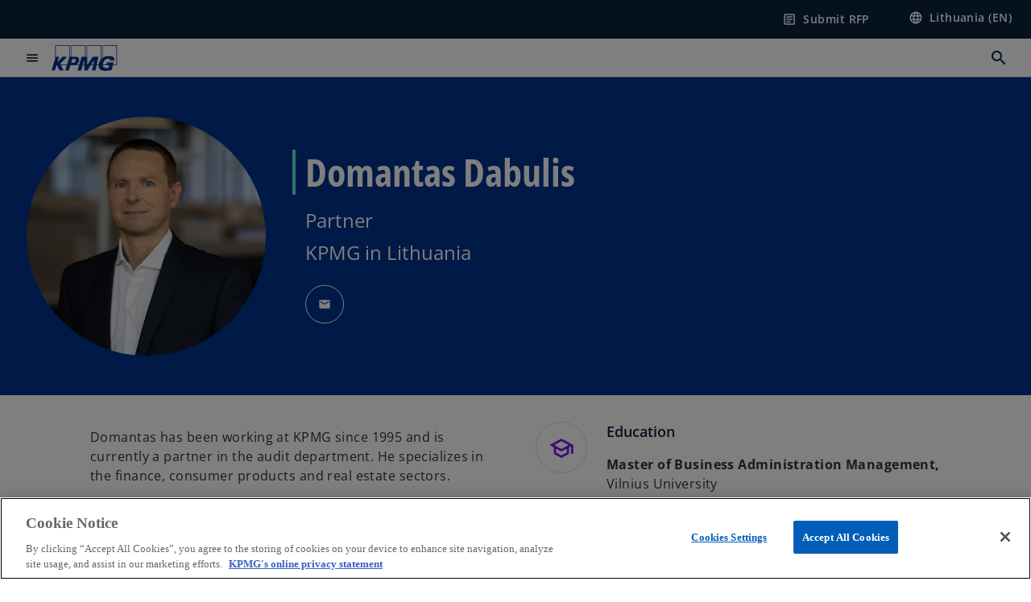

--- FILE ---
content_type: text/html;charset=utf-8
request_url: https://kpmg.com/lt/en/contacts/domantas-dabulis.html
body_size: 12460
content:
<!DOCTYPE HTML>
<html lang="en" dir="ltr">
<head>
	<meta http-equiv="content-type" content="text/html" charset="UTF-8"/>
	<meta http-equiv="content-encoding" content="text/html"/>
	<meta charset="utf-8" class="chrome"/>
	<meta http-equiv="X-UA-Compatible" content="IE=edge,chrome=1"/>
	<meta http-equiv="content-language" content="en"/>

	<meta name="content-page-ref" content="XVlWve4EllTzuPZGxelp-eDD7HZjxzujmni1LGTdsxp4MAfskc8KGtHJsL_61_0mGwWGTJO8XLk4WReotApoeuKE0c9smmp4zd5FJ15EBc8"/>
<script defer="defer" type="text/javascript" src="https://rum.hlx.page/.rum/@adobe/helix-rum-js@%5E2/dist/rum-standalone.js" data-routing="program=92310,environment=1046541,tier=publish"></script>
<link rel="preconnect" href="https://assets.kpmg.com" crossorigin=""/>

	<link rel="preload" as="font" type="font/woff2" href="/etc.clientlibs/kpmg/clientlibs/clientlib-site/resources/fonts/OpenSans/OpenSans-Regular.ttf" crossorigin/>
	<link rel="preload" as="font" type="font/woff2" href="/etc.clientlibs/kpmg/clientlibs/clientlib-site/resources/fonts/OpenSans/OpenSans-Regular.woff2" crossorigin/>
	<link rel="preload" as="font" type="font/woff2" href="/etc.clientlibs/kpmg/clientlibs/clientlib-site/resources/fonts/OpenSans/OpenSans-Medium.ttf" crossorigin/>
	<link rel="preload" as="font" type="font/woff2" href="/etc.clientlibs/kpmg/clientlibs/clientlib-site/resources/fonts/OpenSans/OpenSans-Medium.woff2" crossorigin/>
	<link rel="preload" as="font" type="font/woff2" href="/etc.clientlibs/kpmg/clientlibs/clientlib-site/resources/fonts/OpenSans/OpenSans-Medium.ttf" crossorigin/>
	<link rel="preload" as="font" type="font/woff2" href="/etc.clientlibs/kpmg/clientlibs/clientlib-site/resources/fonts/Material_Icons/MaterialIcons-Regular.woff2" crossorigin/>
	<link rel="preload" as="font" type="font/woff2" href="/etc.clientlibs/kpmg/clientlibs/clientlib-site/resources/fonts/Material_Icons/MaterialIcons-Regular.ttf" crossorigin/>
	<link rel="preload" as="font" type="font/woff2" href="/etc.clientlibs/kpmg/clientlibs/clientlib-site/resources/fonts/OpenSans_Condensed/OpenSans_Condensed-Regular.woff2" crossorigin/>
	<link rel="preload" as="font" type="font/woff2" href="/etc.clientlibs/kpmg/clientlibs/clientlib-site/resources/fonts/OpenSans_Condensed/OpenSans_Condensed-Regular.ttf" crossorigin/>

	<link rel="icon" type="image/png" sizes="32x32" href="/etc.clientlibs/kpmg/clientlibs/clientlib-site/resources/images/favicons/favicon-32x32.png"/>
	<link rel="icon" type="image/png" sizes="16x16" href="/etc.clientlibs/kpmg/clientlibs/clientlib-site/resources/images/favicons/favicon-16x16.png"/>

	<link rel="icon" type="image/x-icon" href="/etc.clientlibs/kpmg/clientlibs/clientlib-site/resources/images/favicons/favicon.ico"/>

	<link rel="icon" type="image/svg+xml" sizes="96x96" href="/etc.clientlibs/kpmg/clientlibs/clientlib-site/resources/images/favicons/favicon-96x96.svg"/>
	<link rel="icon" type="image/svg+xml" sizes="32x32" href="/etc.clientlibs/kpmg/clientlibs/clientlib-site/resources/images/favicons/favicon-32x32.svg"/>
	<link rel="icon" type="image/svg+xml" sizes="16x16" href="/etc.clientlibs/kpmg/clientlibs/clientlib-site/resources/images/favicons/favicon-16x16.svg"/>

     
	<link rel="apple-touch-icon" sizes="180x180" href="/etc.clientlibs/kpmg/clientlibs/clientlib-site/resources/images/favicons/apple-touch-icon-180x180.png"/>
	<link rel="apple-touch-icon" sizes="167x167" href="/etc.clientlibs/kpmg/clientlibs/clientlib-site/resources/images/favicons/apple-touch-icon-167x167.png"/>
	<link rel="apple-touch-icon" sizes="152x152" href="/etc.clientlibs/kpmg/clientlibs/clientlib-site/resources/images/favicons/apple-touch-icon-152x152.png"/>
	<link rel="apple-touch-icon" sizes="120x120" href="/etc.clientlibs/kpmg/clientlibs/clientlib-site/resources/images/favicons/apple-touch-icon-120x120.png"/>
	<link rel="apple-touch-icon" sizes="76x76" href="/etc.clientlibs/kpmg/clientlibs/clientlib-site/resources/images/favicons/apple-touch-icon-76x76.png"/>
	<link rel="apple-touch-icon" sizes="60x60" href="/etc.clientlibs/kpmg/clientlibs/clientlib-site/resources/images/favicons/apple-touch-icon-60x60.png"/>
	<link rel="apple-touch-icon" href="/etc.clientlibs/kpmg/clientlibs/clientlib-site/resources/images/favicons/apple-touch-icon.png"/>


	<link rel="icon" type="image/svg+xml" sizes="512x512" href="/etc.clientlibs/kpmg/clientlibs/clientlib-site/resources/images/favicons/android-chrome-512x512.svg"/>
	<link rel="icon" type="image/svg+xml" sizes="192x192" href="/etc.clientlibs/kpmg/clientlibs/clientlib-site/resources/images/favicons/android-chrome-192x192.svg"/>
	<link rel="icon" type="image/svg+xml" sizes="144x144" href="/etc.clientlibs/kpmg/clientlibs/clientlib-site/resources/images/favicons/android-chrome-144x144.svg"/>
	<link rel="icon" type="image/svg+xml" sizes="96x96" href="/etc.clientlibs/kpmg/clientlibs/clientlib-site/resources/images/favicons/android-chrome-96x96.svg"/>
	<link rel="icon" type="image/svg+xml" sizes="72x72" href="/etc.clientlibs/kpmg/clientlibs/clientlib-site/resources/images/favicons/android-chrome-72x72.svg"/>
	<link rel="icon" type="image/svg+xml" sizes="48x48" href="/etc.clientlibs/kpmg/clientlibs/clientlib-site/resources/images/favicons/android-chrome-48x48.svg"/>
	<link rel="icon" type="image/svg+xml" sizes="36x36" href="/etc.clientlibs/kpmg/clientlibs/clientlib-site/resources/images/favicons/android-chrome-36x36.svg"/>

	<meta property="og:type" content="website"/>
	<meta property="og:url" content="https://kpmg.com/lt/en/contacts/domantas-dabulis.html"/>
	<meta property="og:title" content="Domantas Dabulis"/>
	<meta property="og:description"/>
	<meta property="og:site_name" content="KPMG"/>
	<meta property="og:image" content="/content/dam/kpmgsites/lt/images/contact-images/domantas-dabulis.jpg"/>
	<meta property="og:locale"/>
	
	
	<meta property="twitter:url" content="https://kpmg.com/lt/en/contacts/domantas-dabulis.html"/>
	<meta property="twitter:title" content="Domantas Dabulis"/>
	<meta property="twitter:description"/>
	<meta property="twitter:creator" content="@KPMG"/>
	<meta property="twitter:card" content="summary_large_image"/>
	<meta property="twitter:image" content="/content/dam/kpmgsites/lt/images/contact-images/domantas-dabulis.jpg"/>
		<script type="text/javascript">
			window.kpmgPath = window.location.pathname.toLowerCase();
            var preferredSite = '';
            function getCookie(cname) {
                var name = cname + "=";
                var cArray = document.cookie.split(';');
                for(var i = 0; i < cArray.length; i++) {
                    var c = cArray[i];
                    while (c.charAt(0) == ' ') {
                        c = c.substring(1);
                    }
                    if (c.indexOf(name) == 0) {
                        preferredSite = c.substring(name.length, c.length);
                        preferredSite = preferredSite.indexOf(".html") > -1 ? preferredSite : "";
                        return true;
                    }
                }
            }
            if(window.kpmgPath === "/xx/en.html" && document.referrer === "" ) {
                getCookie("g_redirect");
                if( preferredSite.length > 0 && preferredSite !== "/xx/en.html") {
                    var geoUserSite = encodeURI(preferredSite)
                    console.log("datageo:",geoUserSite);
                    window.location = geoUserSite;
                }
            }</script>
	
    
    <script type="application/ld+json">
		{
  "@context" : "https://schema.org/",
  "@graph" : [ {
    "@type" : "Corporation",
    "@id" : "https://kpmg.com/lt#corporation",
    "url" : "https://kpmg.com/lt/en#home",
    "logo" : {
      "@type" : "ImageObject",
      "url" : "https://assets.kpmg.com/is/image/kpmg/kpmg-logo-1",
      "width" : "77",
      "height" : "30"
    },
    "address" : { }
  }, {
    "@type" : "WebSite",
    "@id" : "https://kpmg.com/lt#website",
    "url" : "https://kpmg.com/lt/en#home"
  }, {
    "@type" : "Corporation",
    "@id" : "https://kpmg.com/lt#organization",
    "logo" : {
      "@type" : "ImageObject",
      "url" : "https://assets.kpmg.com/is/image/kpmg/kpmg-logo-1",
      "width" : "77",
      "height" : "30"
    },
    "parentOrganization" : {
      "@id" : "https://kpmg.com/lt#corporation"
    }
  } ]
}
	</script>
	
	
    <meta charset="UTF-8"/>
    <title>Domantas Dabulis</title>
    
    <meta name="description" content="Domantas Dabulis"/>
    <meta name="template" content="page-contact"/>
    <meta name="viewport" content="width=device-width, initial-scale=1"/>
    

    
    
<link rel="canonical" href="https://kpmg.com/lt/en/contacts/domantas-dabulis.html"/>

    




    
    

    

	
  



		
       <script type="text/plain" class="optanon-category-C0003" src="//assets.adobedtm.com/9ff0694f1438/dd433ce7efb6/launch-5b72ccf8a16a.min.js" async></script>

    
    <script src="/etc.clientlibs/kpmg/clientlibs/clientlib-dependencies.lc-d41d8cd98f00b204e9800998ecf8427e-lc.min.js"></script>


    
        
    <link rel="stylesheet" href="/etc.clientlibs/kpmg/clientlibs/clientlib-base.lc-bee0a8382ad36e345dda31b92379d226-lc.min.css" type="text/css">
<link rel="stylesheet" href="/etc.clientlibs/kpmg/clientlibs/clientlib-dependencies.lc-d41d8cd98f00b204e9800998ecf8427e-lc.min.css" type="text/css">
<link rel="stylesheet" href="/etc.clientlibs/kpmg/clientlibs/clientlib-site.lc-501a1011940465548bfcaf2f17e6ef7e-lc.min.css" type="text/css">


    
    
    
    
    
    
    
    <script async src="/etc.clientlibs/core/wcm/components/commons/datalayer/v1/clientlibs/core.wcm.components.commons.datalayer.v1.lc-70264651675213ed7f7cc5a02a00f621-lc.min.js"></script>



    
    

	
	  		
		<!-- One Trust Enabled Start (One Trust Script)-->
		
			<!-- OneTrust Cookies Consent Notice start for kpmg.com/lt -->

<script src="https://cdn.cookielaw.org/scripttemplates/otSDKStub.js" data-document-language="true" type="text/javascript" charset="UTF-8" data-domain-script="01960167-3c41-7bb9-b9ce-a29d94d6f4b0"></script>
<script type="text/javascript">
function OptanonWrapper() { }
</script>
<!-- OneTrust Cookies Consent Notice end for kpmg.com/lt -->
			<script type="text/javascript">
				var oneTrustEnabled = true;
				/* OneTrust Script - Start  * OptanonWrapper function will be called by OneTrust after the page load
				* This has to be placed after OneTrust script in the order
				*/
				function OptanonWrapper() {
					var evt = document.createEvent("CustomEvent"), cookiesSettingsButton = document.getElementById('ot-sdk-btn');
					evt.initCustomEvent('oneTrustEvent', false, false, {activeGroups: OptanonActiveGroups, groups: Optanon.GetDomainData()});
					document.dispatchEvent(evt);
					window.oneTrustObj = window.oneTrustObj || {};
					window.oneTrustObj.isScriptLoaded = true;
	
					//Show the Cookie-Settings button at the bottom only after User provides the consent
					if(Optanon  && typeof Optanon.IsAlertBoxClosed === 'function'  && Optanon.IsAlertBoxClosed()  && cookiesSettingsButton !== null) {
						cookiesSettingsButton.style.display = "block";
					}
				}
			</script>
		

		<!-- One Trust Enabled End (One Trust Script)-->
		<!-- One Trust Disabled Start (One Trust Script)-->
		
		<!-- One Trust Disabled End (One Trust Script)-->
		
	    <!-- Common Header Scripts -->
		
		<!-- Page Header Scripts -->
		
	
</head>
<body class="page-contact page basicpage" id="page-31b23a5244" data-cmp-link-accessibility-enabled data-cmp-link-accessibility-text="opens in a new tab" data-cmp-data-layer-enabled data-country-name="Lithuania">

	  
    

	  
    


	<script>
		window.adobeDataLayer = window.adobeDataLayer || [];
		const [page,{id:pageId}] = JSON.parse("[{\x22page\u002D31b23a5244\x22:{\x22xdm:language\x22:\x22en\x22,\x22publisher\x22:\x22lt\u002Den\u002Dweb team\x22,\x22country\x22:\x22lt\x22,\x22dc:description\x22:\x22Domantas Dabulis\x22,\x22repo:path\x22:\x22\/content\/kpmgpublic\/lt\/en\/contacts\/domantas\u002Ddabulis.html\x22,\x22dc:title\x22:\x22Domantas Dabulis\x22,\x22xdm:tags\x22:[],\x22expiryDate\x22:\x2212\/30\/2099\x22,\x22repo:modifyDate\x22:\x222025\u002D03\u002D17T13:33:52Z\x22,\x22pageName\x22:\x22lt:en:contacts:domantas\u002Ddabulis\x22,\x22issueDate\x22:\x22\x22,\x22effectiveDate\x22:\x22\x22,\x22primaryCategory\x22:\x22contacts\x22,\x22subCategory1\x22:\x22domantas\u002Ddabulis\x22,\x22subCategory2\x22:\x22\x22,\x22subCategory3\x22:\x22\x22,\x22xdm:template\x22:\x22\/conf\/kpmg\/settings\/wcm\/templates\/page\u002Dcontact\x22,\x22@type\x22:\x22core\/wcm\/components\/page\/v3\/page\x22}},{\"id\":\"page\u002D31b23a5244\"}]");
		if(localStorage.getItem("userlogout")){
			localStorage.removeItem("userlogout");
			page[pageId]["dc:title"] = "logout successful"
		 	page[pageId]["loginStatus"] = "logged-out"
		}
		adobeDataLayer.push({
			page,
			event:'cmp:show',
			eventInfo: {
				path: 'page.page\u002D31b23a5244'
			}
		});
	</script>


	




	
<div class="root container responsivegrid">

    
    
    
    <div id="container-26f265e07c" class="cmp-container">
        
        <header class="experiencefragment">
<div id="experiencefragment-858e17f315" class="cmp-experiencefragment cmp-experiencefragment--header">


    
    
    
    <div id="container-e9efa26ff0" class="cmp-container">
        
        <div class="header">
  <div class="cmp-header" data-cmp-header>
    
    
    
    
    
  
  
  

  <div class="cmp-menu-item-bar" role="header" id="kpmg-accessibility-header" data-cmp-menu-item-bar-mobile="false">
    <div class="cmp-menu-item-bar--container">
      <div class="cmp-menu-item-bar--inner rfp">
        
          
    <div class="cmp-ppc-navigation cmp-menu-item">
        <div class="ppc-loading-spinner-container">
            <div class="loading-spinner">
              <h4></h4>
              <h6></h6>
              <div class="loading-spinner__icon"></div>
              <p></p>
            </div>
        </div>
    
    	
            <a type="button" class="cmp-ppc-navigation__userlogin cmp-menu-item__inner" aria-label="Login" data-cmp-clickable="true" data-cmp-data-layer="{&#34;ppc-navigation-e3b0c44298&#34;:{&#34;parentId&#34;:&#34;ppc-navigation&#34;,&#34;@type&#34;:&#34;kpmg/components/navigation/header/ppc-navigation&#34;,&#34;xdm:linkURL&#34;:&#34;&#34;}}" aria-expanded="false">
                
    

                <div class="cmp-menu-item__label"></div>
            </a>
        
        
        <button type="button" class="cmp-ppc-navigation__loggedin cmp-menu-item__inner" aria-label="My KPMG" data-cmp-clickable="true" data-cmp-data-layer="{&#34;ppc-navigation-334359b90e&#34;:{&#34;parentId&#34;:&#34;ppc-navigation&#34;,&#34;@type&#34;:&#34;kpmg/components/navigation/header/ppc-navigation&#34;,&#34;dc:title&#34;:&#34;My KPMG&#34;,&#34;xdm:linkURL&#34;:&#34;#&#34;}}" aria-expanded="false" aria-haspopup="true">
            
    

            <div class="cmp-menu-item__label"></div>
   		</button>
        <nav class="cmp-ppc-navigation__nav">
            <button class="cmp-ppc-navigation__nav-close">
                <span class="material-icons-outlined">close</span>
            </button>
            
        </nav>
    </div>


        
        
          <div class="cmp-menu-item">
  <a id="menu-item-95844d7e62" class="cmp-menu-item__inner" data-cmp-clickable data-cmp-data-layer="{&#34;menu-item-95844d7e62&#34;:{&#34;@type&#34;:&#34;kpmg/components/navigation/header/menu-item&#34;,&#34;repo:modifyDate&#34;:&#34;2025-03-31T11:48:40Z&#34;,&#34;dc:title&#34;:&#34;Submit RFP&#34;,&#34;xdm:linkURL&#34;:&#34;/lt/en/miscellaneous/rfp.html&#34;}}" href="/lt/en/miscellaneous/rfp.html">
    
    <span class="cmp-menu-item__icon cmp-menu-item__icon--article" aria-hidden="true">article</span>

    <div class="cmp-menu-item__label">
      Submit RFP
    </div>
  </a>
</div>

        
        
          <div class="cmp-lang-selector">
  <button type="button" id="lang-selector-0d58b33396" class="cmp-lang-selector__toggle-btn cmp-menu-item__inner" data-cmp-clickable data-cmp-data-layer="{&#34;lang-selector-334359b90e&#34;:{&#34;parentId&#34;:&#34;lang-selector&#34;,&#34;@type&#34;:&#34;kpmg/components/navigation/header/lang-selector&#34;,&#34;dc:title&#34;:&#34;Lithuania (EN)&#34;,&#34;xdm:linkURL&#34;:&#34;#&#34;}}" aria-haspopup="dialog">
    
    <span class="cmp-lang-selector__icon cmp-lang-selector__icon--language" aria-hidden="true">language</span>

    <div class="cmp-lang-selector__label">
      Lithuania (EN)
    </div>
    <span class="material-icons-outlined cmp-lang-selector__chevron-icon" aria-hidden="true">
      expand_more
    </span>
  </button>
</div>

        
      </div>
    </div>
  </div>

    
  <div data-cmp-langselector="side-navbar" class="language-selector__side-navbar">
    <div class="language-selector__mobile-close">
      <button data-cmp-langselector="close-btn" data-cmp-clickable="true" class="language-selector__mobile-close--btn">
        <span class="material-icons-outlined">close</span>
      </button>
    </div>
    <div class="language-selector__container">
      <ul class="country-list country-list--short" data-cmp-langselector="language-selector"></ul>
      <div class="cmp-form-text">
        <label for="filter-search-input">Search</label>
        <input class="cmp-form-text__text" data-cmp-hook-form-text="input" type="text" id="filter-search-input" placeholder="Enter Keywords ..." name="filter-search-input" aria-describedby="enter keywords" data-cmp-langselector="filter-search-input"/>
        <button class="material-icons-outlined input-cancel" data-cmp-langselector="filter-cancel">
          cancel
        </button>
      </div>
      <div class="filter-message" aria-live="polite" aria-atomic="true" data-cmp-langselector="filter-message" data-message="Data not found"></div>
      <div class="contry-list-container">
        <div class="sr-only country-list--count" aria-live="polite" aria-atomic="true" data-message="Results found"></div>
        <ul class="country-list country-list--all" data-cmp-langselector="list-of-all-countries"></ul>
      </div>
    </div>
  </div>



    
      
      <div id="kpmg-accessibility-nav" role="navigation" class="cmp-header__main-nav-bar" data-cmp-header-main-nav-bar>
        <div class="cmp-header__main-nav-bar--container">
          <div class="cmp-header__main-nav-bar--inner">
            <div class="cmp-header__main-nav-bar--column">
              
              <div class="cmp-mobile-toggle">
  <button data-cmp-mobile-toggle type="button" id="mobile-toggle-f1c853d68f" class="cmp-mobile-toggle__inner" aria-label="main menu" data-cmp-clickable data-cmp-data-layer="{&#34;mobile-toggle-f1c853d68f&#34;:{&#34;@type&#34;:&#34;kpmg/components/navigation/header/mobile-toggle&#34;}}" aria-expanded="false" aria-controls="mobile-menu">
    <span class="cmp-mobile-toggle__icon" aria-hidden="true">menu</span>
  </button>
</div>

              
              
                <div class="cmp-logo" id="logo-0acbe386cb" data-cmp-is="image" data-cmp-src="/content/experience-fragments/kpmgpublic/lt/en/site/header/master/_jcr_content/root/header/logo.coreimg{.width}.svg/1743678870924/logo1.svg" data-asset-id="e4a8ecfc-d257-41a2-9413-af237f14bbe2" data-cmp-filereference="/content/dam/kpmgsites/logo1.svg" data-cmp-data-layer="{&#34;logo-0acbe386cb&#34;:{&#34;@type&#34;:&#34;kpmg/components/navigation/header/logo&#34;,&#34;repo:modifyDate&#34;:&#34;2025-04-03T11:14:30Z&#34;,&#34;xdm:linkURL&#34;:&#34;/lt/en.html&#34;,&#34;image&#34;:{&#34;repo:id&#34;:&#34;e4a8ecfc-d257-41a2-9413-af237f14bbe2&#34;,&#34;repo:modifyDate&#34;:&#34;2023-11-07T15:56:47Z&#34;,&#34;@type&#34;:&#34;image/svg+xml&#34;,&#34;repo:path&#34;:&#34;/content/dam/kpmgsites/logo1.svg&#34;}}}" data-cmp-hook-image="imageV3" itemscope itemtype="http://schema.org/ImageObject">
     <div class="cmp-logo__inner">
          <a class="cmp-logo__link" data-cmp-clickable href="/lt/en.html">
               <img src="/content/experience-fragments/kpmgpublic/lt/en/site/header/master/_jcr_content/root/header/logo.coreimg.svg/1743678870924/logo1.svg" loading="lazy" class="cmp-logo__image" itemprop="contentUrl" width="100" height="100" alt="KPMG Logo"/>
          </a>
     </div>
    
    
    <script type="application/ld+json">
          {
  "@context" : "https://schema.org",
  "@type" : "ImageObject",
  "url" : "https://kpmg.com/content/experience-fragments/kpmgpublic/lt/en/site/header/master/_jcr_content/root/header/logo.coreimg.svg/1743678870924/logo1.svg.html",
  "creator" : {
    "@type" : "Corporation",
    "name" : "KPMG International Limited"
  },
  "contentUrl" : "https://kpmg.com/content/experience-fragments/kpmgpublic/lt/en/site/header/master/_jcr_content/root/header/logo.coreimg.svg/1743678870924/logo1.svg.html",
  "copyrightNotice" : "KPMG International Limited",
  "potentialAction" : {
    "@type" : "ViewAction",
    "url" : "https://kpmg.com/content/experience-fragments/kpmgpublic/lt/en/site/header/master/_jcr_content/root/header/logo.coreimg.svg/1743678870924/logo1.svg.html",
    "target" : {
      "@type" : "EntryPoint",
      "urlTemplate" : "https://kpmg.com/content/experience-fragments/kpmgpublic/lt/en/site/header/master/_jcr_content/root/header/logo.coreimg.svg/1743678870924/logo1.svg.html"
    }
  }
}
     </script>
</div>

    

              
            </div>

            <div class="cmp-header__main-nav-bar--column" data-cmp-header-main-nav>
              
                
  
  <nav class="cmp-main-nav" data-cmp-main-nav>
    
    <div class="cmp-main-nav__mobile-header" data-cmp-main-nav-mobile-header>
      <div class="cmp-main-nav__mobile-header-container">
        <button class="cmp-main-nav__mobile-header-close" data-cmp-main-nav-mobile-header-close aria-label="Close">
          <span class="material-icons-outlined">close</span>
        </button>
      </div>
    </div>

    
    <ul class="cmp-main-nav__main-menu" data-cmp-main-nav-main-menu>
      
        <li class="cmp-main-nav__main-menu--list-item" data-cmp-main-nav-list-item>
          
          
  
  

  
  
    
    
  <div class="cmp-menu-link cmp-menu-link--level-one ">
    
    

    
    
    
    <button class="cmp-menu-link__inner" data-cmp-data-layer="{&#34;main-nav-link-cc43c1cfdc&#34;:{&#34;parentId&#34;:&#34;main-nav-858b753981&#34;,&#34;dc:title&#34;:&#34;Insights&#34;,&#34;xdm:linkURL&#34;:&#34;#&#34;,&#34;@type&#34;:&#34;kpmg/components/navigation/header/main-nav&#34;}}" data-cmp-clickable data-cmp-menu-link="levelOne" aria-expanded="false" aria-haspopup="true">
      
        
          <div class="cmp-menu-link__inner--label">
            Insights
          </div>
        
        
        
        
      
      
      <span aria-hidden="true" class="cmp-menu-link__inner--icon"></span>
    </button>
  </div>


    
    <nav class="cmp-sub-menu" data-cmp-sub-menu>
      <div class="cmp-sub-menu__container">
        
        <button class="cmp-sub-menu__back-button" data-cmp-sub-menu-back>
          <span aria-hidden="true" class="cmp-sub-menu__back-button-icon"></span>
          <div class="cmp-sub-menu__back-button-label">Back</div>
        </button>

        
        
          
          
  
  
  
  

  <section class="cmp-sub-menu__section  cmp-sub-menu__section--level-two">
    

    

    <nav class="cmp-sub-menu__section-nav">
      
      
      
      

      <ul>
        <li>
          
  <div class="cmp-menu-link cmp-menu-link--section-nav cmp-menu-link--level-two">
    
    

    
    
    
    <a class="cmp-menu-link__inner" data-cmp-data-layer="{&#34;main-nav-link-378060736e&#34;:{&#34;parentId&#34;:&#34;main-nav-858b753981&#34;,&#34;dc:title&#34;:&#34;All Insights&#34;,&#34;xdm:linkURL&#34;:&#34;/lt/en/insights.html&#34;,&#34;@type&#34;:&#34;kpmg/components/navigation/header/main-nav&#34;}}" data-cmp-clickable data-cmp-menu-link="sectionNav" href="/lt/en/insights.html">
      
        
        
        
        
          <div class="cmp-menu-link__inner--label">
            All Insights
          </div>
        
      
      
      
    </a>
  </div>

        </li>
      
        <li>
          
  <div class="cmp-menu-link cmp-menu-link--section-nav cmp-menu-link--level-two">
    
    

    
    
    
    <a class="cmp-menu-link__inner" data-cmp-data-layer="{&#34;main-nav-link-fbfc0fc144&#34;:{&#34;parentId&#34;:&#34;main-nav-858b753981&#34;,&#34;dc:title&#34;:&#34;Tax Card&#34;,&#34;xdm:linkURL&#34;:&#34;/lt/en/insights/tax-card.html&#34;,&#34;@type&#34;:&#34;kpmg/components/navigation/header/main-nav&#34;}}" data-cmp-clickable data-cmp-menu-link="sectionNav" href="/lt/en/insights/tax-card.html">
      
        
        
        
        
          <div class="cmp-menu-link__inner--label">
            Tax Card
          </div>
        
      
      
      
    </a>
  </div>

        </li>
      
        <li>
          
  <div class="cmp-menu-link cmp-menu-link--section-nav cmp-menu-link--level-two">
    
    

    
    
    
    <a class="cmp-menu-link__inner" data-cmp-data-layer="{&#34;main-nav-link-d744940e3c&#34;:{&#34;parentId&#34;:&#34;main-nav-858b753981&#34;,&#34;dc:title&#34;:&#34;Tax and Legal Newsletters&#34;,&#34;xdm:linkURL&#34;:&#34;/lt/en/insights/tax-and-legal-newsletters.html&#34;,&#34;@type&#34;:&#34;kpmg/components/navigation/header/main-nav&#34;}}" data-cmp-clickable data-cmp-menu-link="sectionNav" href="/lt/en/insights/tax-and-legal-newsletters.html">
      
        
        
        
        
          <div class="cmp-menu-link__inner--label">
            Tax and Legal Newsletters
          </div>
        
      
      
      
    </a>
  </div>

        </li>
      
        <li>
          
  <div class="cmp-menu-link cmp-menu-link--section-nav cmp-menu-link--level-two">
    
    

    
    
    
    <a class="cmp-menu-link__inner" data-cmp-data-layer="{&#34;main-nav-link-55fc75f602&#34;:{&#34;parentId&#34;:&#34;main-nav-858b753981&#34;,&#34;dc:title&#34;:&#34;Transparency Report&#34;,&#34;xdm:linkURL&#34;:&#34;/lt/en/about-us/transparency-report.html&#34;,&#34;@type&#34;:&#34;kpmg/components/navigation/header/main-nav&#34;}}" data-cmp-clickable data-cmp-menu-link="sectionNav" href="/lt/en/about-us/transparency-report.html">
      
        
        
        
        
          <div class="cmp-menu-link__inner--label">
            Transparency Report
          </div>
        
      
      
      
    </a>
  </div>

        </li>
      </ul>
    </nav>
  </section>

        

        
        
      </div>
    </nav>
  

        </li>
      
        <li class="cmp-main-nav__main-menu--list-item" data-cmp-main-nav-list-item>
          
          
  
  

  
  
    
    
  <div class="cmp-menu-link cmp-menu-link--level-one ">
    
    

    
    
    
    <button class="cmp-menu-link__inner" data-cmp-data-layer="{&#34;main-nav-link-bc01d657c0&#34;:{&#34;parentId&#34;:&#34;main-nav-858b753981&#34;,&#34;dc:title&#34;:&#34;Services&#34;,&#34;xdm:linkURL&#34;:&#34;#&#34;,&#34;@type&#34;:&#34;kpmg/components/navigation/header/main-nav&#34;}}" data-cmp-clickable data-cmp-menu-link="levelOne" aria-expanded="false" aria-haspopup="true">
      
        
        
        
          <div class="cmp-menu-link__inner--label">
            Services
          </div>
        
        
      
      
      <span aria-hidden="true" class="cmp-menu-link__inner--icon"></span>
    </button>
  </div>


    
    <nav class="cmp-sub-menu" data-cmp-sub-menu>
      <div class="cmp-sub-menu__container">
        
        <button class="cmp-sub-menu__back-button" data-cmp-sub-menu-back>
          <span aria-hidden="true" class="cmp-sub-menu__back-button-icon"></span>
          <div class="cmp-sub-menu__back-button-label">Back</div>
        </button>

        
        
          
          
  
  
  
  

  <section class="cmp-sub-menu__section  cmp-sub-menu__section--level-two">
    

    

    <nav class="cmp-sub-menu__section-nav">
      
      
      
      

      <ul>
        <li>
          
  <div class="cmp-menu-link cmp-menu-link--section-nav cmp-menu-link--level-two">
    
    

    
    
    
    <a class="cmp-menu-link__inner" data-cmp-data-layer="{&#34;main-nav-link-068565a34b&#34;:{&#34;parentId&#34;:&#34;main-nav-858b753981&#34;,&#34;dc:title&#34;:&#34;All Services&#34;,&#34;xdm:linkURL&#34;:&#34;/lt/en/services.html&#34;,&#34;@type&#34;:&#34;kpmg/components/navigation/header/main-nav&#34;}}" data-cmp-clickable data-cmp-menu-link="sectionNav" href="/lt/en/services.html">
      
        
        
        
        
          <div class="cmp-menu-link__inner--label">
            All Services
          </div>
        
      
      
      
    </a>
  </div>

        </li>
      
        <li>
          
  <div class="cmp-menu-link cmp-menu-link--section-nav cmp-menu-link--level-two">
    
    

    
    
    
    <a class="cmp-menu-link__inner" data-cmp-data-layer="{&#34;main-nav-link-63d3c50eb6&#34;:{&#34;parentId&#34;:&#34;main-nav-858b753981&#34;,&#34;dc:title&#34;:&#34;Audit&#34;,&#34;xdm:linkURL&#34;:&#34;/lt/en/services/audit.html&#34;,&#34;@type&#34;:&#34;kpmg/components/navigation/header/main-nav&#34;}}" data-cmp-clickable data-cmp-menu-link="sectionNav" href="/lt/en/services/audit.html">
      
        
        
        
        
          <div class="cmp-menu-link__inner--label">
            Audit
          </div>
        
      
      
      
    </a>
  </div>

        </li>
      
        <li>
          
  <div class="cmp-menu-link cmp-menu-link--section-nav cmp-menu-link--level-two">
    
    

    
    
    
    <a class="cmp-menu-link__inner" data-cmp-data-layer="{&#34;main-nav-link-4d8c317adc&#34;:{&#34;parentId&#34;:&#34;main-nav-858b753981&#34;,&#34;dc:title&#34;:&#34;Deal Advisory&#34;,&#34;xdm:linkURL&#34;:&#34;/lt/en/services/deal-advisory.html&#34;,&#34;@type&#34;:&#34;kpmg/components/navigation/header/main-nav&#34;}}" data-cmp-clickable data-cmp-menu-link="sectionNav" href="/lt/en/services/deal-advisory.html">
      
        
        
        
        
          <div class="cmp-menu-link__inner--label">
            Deal Advisory
          </div>
        
      
      
      
    </a>
  </div>

        </li>
      
        <li>
          
  <div class="cmp-menu-link cmp-menu-link--section-nav cmp-menu-link--level-two">
    
    

    
    
    
    <a class="cmp-menu-link__inner" data-cmp-data-layer="{&#34;main-nav-link-e986fc1da5&#34;:{&#34;parentId&#34;:&#34;main-nav-858b753981&#34;,&#34;dc:title&#34;:&#34;Management Consulting&#34;,&#34;xdm:linkURL&#34;:&#34;/lt/en/services/management-consulting.html&#34;,&#34;@type&#34;:&#34;kpmg/components/navigation/header/main-nav&#34;}}" data-cmp-clickable data-cmp-menu-link="sectionNav" href="/lt/en/services/management-consulting.html">
      
        
        
        
        
          <div class="cmp-menu-link__inner--label">
            Management Consulting
          </div>
        
      
      
      
    </a>
  </div>

        </li>
      
        <li>
          
  <div class="cmp-menu-link cmp-menu-link--section-nav cmp-menu-link--level-two">
    
    

    
    
    
    <a class="cmp-menu-link__inner" data-cmp-data-layer="{&#34;main-nav-link-a21d4c7b1a&#34;:{&#34;parentId&#34;:&#34;main-nav-858b753981&#34;,&#34;dc:title&#34;:&#34;Tax&#34;,&#34;xdm:linkURL&#34;:&#34;/lt/en/services/tax.html&#34;,&#34;@type&#34;:&#34;kpmg/components/navigation/header/main-nav&#34;}}" data-cmp-clickable data-cmp-menu-link="sectionNav" href="/lt/en/services/tax.html">
      
        
        
        
        
          <div class="cmp-menu-link__inner--label">
            Tax
          </div>
        
      
      
      
    </a>
  </div>

        </li>
      
        <li>
          
  <div class="cmp-menu-link cmp-menu-link--section-nav cmp-menu-link--level-two">
    
    

    
    
    
    <a class="cmp-menu-link__inner" data-cmp-data-layer="{&#34;main-nav-link-7198cec923&#34;:{&#34;parentId&#34;:&#34;main-nav-858b753981&#34;,&#34;dc:title&#34;:&#34;IT Advisory&#34;,&#34;xdm:linkURL&#34;:&#34;/lt/en/services/it-advisory.html&#34;,&#34;@type&#34;:&#34;kpmg/components/navigation/header/main-nav&#34;}}" data-cmp-clickable data-cmp-menu-link="sectionNav" href="/lt/en/services/it-advisory.html">
      
        
        
        
        
          <div class="cmp-menu-link__inner--label">
            IT Advisory
          </div>
        
      
      
      
    </a>
  </div>

        </li>
      
        <li>
          
  <div class="cmp-menu-link cmp-menu-link--section-nav cmp-menu-link--level-two">
    
    

    
    
    
    <a class="cmp-menu-link__inner" data-cmp-data-layer="{&#34;main-nav-link-0ca380dfea&#34;:{&#34;parentId&#34;:&#34;main-nav-858b753981&#34;,&#34;dc:title&#34;:&#34;Accounting&#34;,&#34;xdm:linkURL&#34;:&#34;/lt/en/services/accounting.html&#34;,&#34;@type&#34;:&#34;kpmg/components/navigation/header/main-nav&#34;}}" data-cmp-clickable data-cmp-menu-link="sectionNav" href="/lt/en/services/accounting.html">
      
        
        
        
        
          <div class="cmp-menu-link__inner--label">
            Accounting
          </div>
        
      
      
      
    </a>
  </div>

        </li>
      
        <li>
          
  <div class="cmp-menu-link cmp-menu-link--section-nav cmp-menu-link--level-two">
    
    

    
    
    
    <a class="cmp-menu-link__inner" data-cmp-data-layer="{&#34;main-nav-link-d83f99211a&#34;:{&#34;parentId&#34;:&#34;main-nav-858b753981&#34;,&#34;dc:title&#34;:&#34;Legal services&#34;,&#34;xdm:linkURL&#34;:&#34;/lt/en/services/legal-services.html&#34;,&#34;@type&#34;:&#34;kpmg/components/navigation/header/main-nav&#34;}}" data-cmp-clickable data-cmp-menu-link="sectionNav" href="/lt/en/services/legal-services.html">
      
        
        
        
        
          <div class="cmp-menu-link__inner--label">
            Legal services
          </div>
        
      
      
      
    </a>
  </div>

        </li>
      </ul>
    </nav>
  </section>

        

        
        
      </div>
    </nav>
  

        </li>
      
        <li class="cmp-main-nav__main-menu--list-item" data-cmp-main-nav-list-item>
          
          
  
  

  
  
    
    
  <div class="cmp-menu-link cmp-menu-link--level-one ">
    
    

    
    
    
    <button class="cmp-menu-link__inner" data-cmp-data-layer="{&#34;main-nav-link-112d8da856&#34;:{&#34;parentId&#34;:&#34;main-nav-858b753981&#34;,&#34;dc:title&#34;:&#34;Industries&#34;,&#34;xdm:linkURL&#34;:&#34;#&#34;,&#34;@type&#34;:&#34;kpmg/components/navigation/header/main-nav&#34;}}" data-cmp-clickable data-cmp-menu-link="levelOne" aria-expanded="false" aria-haspopup="true">
      
        
        
          <div class="cmp-menu-link__inner--label">
            About us
          </div>
        
        
        
      
      
      <span aria-hidden="true" class="cmp-menu-link__inner--icon"></span>
    </button>
  </div>


    
    <nav class="cmp-sub-menu" data-cmp-sub-menu>
      <div class="cmp-sub-menu__container">
        
        <button class="cmp-sub-menu__back-button" data-cmp-sub-menu-back>
          <span aria-hidden="true" class="cmp-sub-menu__back-button-icon"></span>
          <div class="cmp-sub-menu__back-button-label">Back</div>
        </button>

        
        
          
          
  
  
  
  

  <section class="cmp-sub-menu__section  cmp-sub-menu__section--level-two">
    

    

    <nav class="cmp-sub-menu__section-nav">
      
      
      
      

      <ul>
        <li>
          
  <div class="cmp-menu-link cmp-menu-link--section-nav cmp-menu-link--level-two">
    
    

    
    
    
    <a class="cmp-menu-link__inner" data-cmp-data-layer="{&#34;main-nav-link-1a97574157&#34;:{&#34;parentId&#34;:&#34;main-nav-858b753981&#34;,&#34;dc:title&#34;:&#34;All About Us&#34;,&#34;xdm:linkURL&#34;:&#34;/lt/en/about-us.html&#34;,&#34;@type&#34;:&#34;kpmg/components/navigation/header/main-nav&#34;}}" data-cmp-clickable data-cmp-menu-link="sectionNav" href="/lt/en/about-us.html">
      
        
        
        
        
          <div class="cmp-menu-link__inner--label">
            All About Us
          </div>
        
      
      
      
    </a>
  </div>

        </li>
      
        <li>
          
  <div class="cmp-menu-link cmp-menu-link--section-nav cmp-menu-link--level-two">
    
    

    
    
    
    <a class="cmp-menu-link__inner" data-cmp-data-layer="{&#34;main-nav-link-ae9ca7f2ab&#34;:{&#34;parentId&#34;:&#34;main-nav-858b753981&#34;,&#34;dc:title&#34;:&#34;Our Values&#34;,&#34;xdm:linkURL&#34;:&#34;/lt/en/about-us/our-values.html&#34;,&#34;@type&#34;:&#34;kpmg/components/navigation/header/main-nav&#34;}}" data-cmp-clickable data-cmp-menu-link="sectionNav" href="/lt/en/about-us/our-values.html">
      
        
        
        
        
          <div class="cmp-menu-link__inner--label">
            Our Values
          </div>
        
      
      
      
    </a>
  </div>

        </li>
      
        <li>
          
  <div class="cmp-menu-link cmp-menu-link--section-nav cmp-menu-link--level-two">
    
    

    
    
    
    <a class="cmp-menu-link__inner" data-cmp-data-layer="{&#34;main-nav-link-6eec39f6e2&#34;:{&#34;parentId&#34;:&#34;main-nav-858b753981&#34;,&#34;dc:title&#34;:&#34;Leadership&#34;,&#34;xdm:linkURL&#34;:&#34;/lt/en/about-us/leadership.html&#34;,&#34;@type&#34;:&#34;kpmg/components/navigation/header/main-nav&#34;}}" data-cmp-clickable data-cmp-menu-link="sectionNav" href="/lt/en/about-us/leadership.html">
      
        
        
        
        
          <div class="cmp-menu-link__inner--label">
            Leadership
          </div>
        
      
      
      
    </a>
  </div>

        </li>
      
        <li>
          
  <div class="cmp-menu-link cmp-menu-link--section-nav cmp-menu-link--level-two">
    
    

    
    
    
    <a class="cmp-menu-link__inner" data-cmp-data-layer="{&#34;main-nav-link-818a7dc269&#34;:{&#34;parentId&#34;:&#34;main-nav-858b753981&#34;,&#34;dc:title&#34;:&#34;Corporate Citizenship&#34;,&#34;xdm:linkURL&#34;:&#34;/lt/en/about-us/corporate-citizenship.html&#34;,&#34;@type&#34;:&#34;kpmg/components/navigation/header/main-nav&#34;}}" data-cmp-clickable data-cmp-menu-link="sectionNav" href="/lt/en/about-us/corporate-citizenship.html">
      
        
        
        
        
          <div class="cmp-menu-link__inner--label">
            Corporate Citizenship
          </div>
        
      
      
      
    </a>
  </div>

        </li>
      
        <li>
          
  <div class="cmp-menu-link cmp-menu-link--section-nav cmp-menu-link--level-two">
    
    

    
    
    
    <a class="cmp-menu-link__inner" data-cmp-data-layer="{&#34;main-nav-link-a3f1f1a769&#34;:{&#34;parentId&#34;:&#34;main-nav-858b753981&#34;,&#34;dc:title&#34;:&#34;Alumni Community&#34;,&#34;xdm:linkURL&#34;:&#34;/lt/en/about-us/alumni.html&#34;,&#34;@type&#34;:&#34;kpmg/components/navigation/header/main-nav&#34;}}" data-cmp-clickable data-cmp-menu-link="sectionNav" href="/lt/en/about-us/alumni.html">
      
        
        
        
        
          <div class="cmp-menu-link__inner--label">
            Alumni Community
          </div>
        
      
      
      
    </a>
  </div>

        </li>
      
        <li>
          
  <div class="cmp-menu-link cmp-menu-link--section-nav cmp-menu-link--level-two">
    
    

    
    
    
    <a class="cmp-menu-link__inner" data-cmp-data-layer="{&#34;main-nav-link-fcd1eb6766&#34;:{&#34;parentId&#34;:&#34;main-nav-858b753981&#34;,&#34;dc:title&#34;:&#34;Contacts&#34;,&#34;xdm:linkURL&#34;:&#34;/lt/en/about-us/contacts.html&#34;,&#34;@type&#34;:&#34;kpmg/components/navigation/header/main-nav&#34;}}" data-cmp-clickable data-cmp-menu-link="sectionNav" href="/lt/en/about-us/contacts.html">
      
        
        
        
        
          <div class="cmp-menu-link__inner--label">
            Contacts
          </div>
        
      
      
      
    </a>
  </div>

        </li>
      
        <li>
          
  <div class="cmp-menu-link cmp-menu-link--section-nav cmp-menu-link--level-two">
    
    

    
    
    
    <a class="cmp-menu-link__inner" data-cmp-data-layer="{&#34;main-nav-link-277bf7864f&#34;:{&#34;parentId&#34;:&#34;main-nav-858b753981&#34;,&#34;dc:title&#34;:&#34;Media&#34;,&#34;xdm:linkURL&#34;:&#34;/lt/en/about-us/media.html&#34;,&#34;@type&#34;:&#34;kpmg/components/navigation/header/main-nav&#34;}}" data-cmp-clickable data-cmp-menu-link="sectionNav" href="/lt/en/about-us/media.html">
      
        
        
        
        
          <div class="cmp-menu-link__inner--label">
            Media
          </div>
        
      
      
      
    </a>
  </div>

        </li>
      </ul>
    </nav>
  </section>

        

        
        
      </div>
    </nav>
  

        </li>
      
        <li class="cmp-main-nav__main-menu--list-item" data-cmp-main-nav-list-item>
          
          
  
  

  
  
    
    
  <div class="cmp-menu-link cmp-menu-link--level-one ">
    
    

    
    
    
    <button class="cmp-menu-link__inner" data-cmp-data-layer="{&#34;main-nav-link-dcca94fdce&#34;:{&#34;parentId&#34;:&#34;main-nav-858b753981&#34;,&#34;dc:title&#34;:&#34;Careers&#34;,&#34;xdm:linkURL&#34;:&#34;/lt/en/old/careers&#34;,&#34;@type&#34;:&#34;kpmg/components/navigation/header/main-nav&#34;}}" data-cmp-clickable data-cmp-menu-link="levelOne" aria-expanded="false" aria-haspopup="true">
      
        
        
        
        
          <div class="cmp-menu-link__inner--label">
            Careers
          </div>
        
      
      
      <span aria-hidden="true" class="cmp-menu-link__inner--icon"></span>
    </button>
  </div>


    
    <nav class="cmp-sub-menu" data-cmp-sub-menu>
      <div class="cmp-sub-menu__container">
        
        <button class="cmp-sub-menu__back-button" data-cmp-sub-menu-back>
          <span aria-hidden="true" class="cmp-sub-menu__back-button-icon"></span>
          <div class="cmp-sub-menu__back-button-label">Back</div>
        </button>

        
        
          
          
  
  
  
  

  <section class="cmp-sub-menu__section  cmp-sub-menu__section--level-two">
    

    

    <nav class="cmp-sub-menu__section-nav">
      
      
      
      

      <ul>
        <li>
          
  <div class="cmp-menu-link cmp-menu-link--section-nav cmp-menu-link--level-two">
    
    

    
    
    
    <a class="cmp-menu-link__inner" data-cmp-data-layer="{&#34;main-nav-link-8838c070a7&#34;:{&#34;parentId&#34;:&#34;main-nav-858b753981&#34;,&#34;dc:title&#34;:&#34;Career at KPMG&#34;,&#34;xdm:linkURL&#34;:&#34;/lt/en/careers.html&#34;,&#34;@type&#34;:&#34;kpmg/components/navigation/header/main-nav&#34;}}" data-cmp-clickable data-cmp-menu-link="sectionNav" href="/lt/en/careers.html">
      
        
        
        
        
          <div class="cmp-menu-link__inner--label">
            Career at KPMG
          </div>
        
      
      
      
    </a>
  </div>

        </li>
      
        <li>
          
  <div class="cmp-menu-link cmp-menu-link--section-nav cmp-menu-link--level-two">
    
    

    
    
    
    <a class="cmp-menu-link__inner" data-cmp-data-layer="{&#34;main-nav-link-f2e1e0bdb2&#34;:{&#34;parentId&#34;:&#34;main-nav-858b753981&#34;,&#34;dc:title&#34;:&#34;Job offers&#34;,&#34;xdm:linkURL&#34;:&#34;/lt/en/careers/job-offers.html&#34;,&#34;@type&#34;:&#34;kpmg/components/navigation/header/main-nav&#34;}}" data-cmp-clickable data-cmp-menu-link="sectionNav" href="/lt/en/careers/job-offers.html">
      
        
        
        
        
          <div class="cmp-menu-link__inner--label">
            Job offers
          </div>
        
      
      
      
    </a>
  </div>

        </li>
      </ul>
    </nav>
  </section>

        

        
        
      </div>
    </nav>
  

        </li>
      
        <li class="cmp-main-nav__main-menu--list-item" data-cmp-main-nav-list-item>
          
          
  
  
  <div class="cmp-menu-link cmp-menu-link--level-one ">
    
    

    
    
    
    <a class="cmp-menu-link__inner" type="button" data-cmp-data-layer="{&#34;main-nav-link-37ac7e42cb&#34;:{&#34;parentId&#34;:&#34;main-nav-858b753981&#34;,&#34;@type&#34;:&#34;kpmg/components/navigation/header/main-nav&#34;}}" data-cmp-clickable data-cmp-menu-link="levelOne">
      
      
        <div class="cmp-menu-link__inner--label"></div>
      
      
    </a>
  </div>


  
  

        </li>
      
        <li class="cmp-main-nav__main-menu--list-item" data-cmp-main-nav-list-item>
          
          
  
  
  <div class="cmp-menu-link cmp-menu-link--level-one ">
    
    

    
    
    
    <a class="cmp-menu-link__inner" type="button" data-cmp-data-layer="{&#34;main-nav-link-c02f571b3e&#34;:{&#34;parentId&#34;:&#34;main-nav-858b753981&#34;,&#34;@type&#34;:&#34;kpmg/components/navigation/header/main-nav&#34;}}" data-cmp-clickable data-cmp-menu-link="levelOne">
      
      
        <div class="cmp-menu-link__inner--label"></div>
      
      
    </a>
  </div>


  
  

        </li>
      
    </ul>
  </nav>
  <script type="application/ld+json">
      {
  "@context" : "https://schema.org",
  "@type" : "SiteNavigationElement",
  "name" : "KPMG",
  "url" : "https://kpmg.com/lt/en#home",
  "mainEntity" : {
    "@type" : "ItemList",
    "itemListElement" : [ {
      "@type" : "ListItem",
      "name" : "All Insights",
      "url" : "https://kpmg.com/lt/en/insights.html"
    }, {
      "@type" : "ListItem",
      "name" : "Tax Card",
      "url" : "https://kpmg.com/lt/en/insights/tax-card.html"
    }, {
      "@type" : "ListItem",
      "name" : "Tax and Legal Newsletters",
      "url" : "https://kpmg.com/lt/en/insights/tax-and-legal-newsletters.html"
    }, {
      "@type" : "ListItem",
      "name" : "Transparency Report",
      "url" : "https://kpmg.com/lt/en/about-us/transparency-report.html"
    }, {
      "@type" : "ListItem",
      "name" : "All Services",
      "url" : "https://kpmg.com/lt/en/services.html"
    }, {
      "@type" : "ListItem",
      "name" : "Audit",
      "url" : "https://kpmg.com/lt/en/services/audit.html"
    }, {
      "@type" : "ListItem",
      "name" : "Deal Advisory",
      "url" : "https://kpmg.com/lt/en/services/deal-advisory.html"
    }, {
      "@type" : "ListItem",
      "name" : "Management Consulting",
      "url" : "https://kpmg.com/lt/en/services/management-consulting.html"
    }, {
      "@type" : "ListItem",
      "name" : "Tax",
      "url" : "https://kpmg.com/lt/en/services/tax.html"
    }, {
      "@type" : "ListItem",
      "name" : "IT Advisory",
      "url" : "https://kpmg.com/lt/en/services/it-advisory.html"
    }, {
      "@type" : "ListItem",
      "name" : "Accounting",
      "url" : "https://kpmg.com/lt/en/services/accounting.html"
    }, {
      "@type" : "ListItem",
      "name" : "Legal services",
      "url" : "https://kpmg.com/lt/en/services/legal-services.html"
    }, {
      "@type" : "ListItem",
      "name" : "All About Us",
      "url" : "https://kpmg.com/lt/en/about-us.html"
    }, {
      "@type" : "ListItem",
      "name" : "Our Values",
      "url" : "https://kpmg.com/lt/en/about-us/our-values.html"
    }, {
      "@type" : "ListItem",
      "name" : "Leadership",
      "url" : "https://kpmg.com/lt/en/about-us/leadership.html"
    }, {
      "@type" : "ListItem",
      "name" : "Corporate Citizenship",
      "url" : "https://kpmg.com/lt/en/about-us/corporate-citizenship.html"
    }, {
      "@type" : "ListItem",
      "name" : "Alumni Community",
      "url" : "https://kpmg.com/lt/en/about-us/alumni.html"
    }, {
      "@type" : "ListItem",
      "name" : "Contacts",
      "url" : "https://kpmg.com/lt/en/about-us/contacts.html"
    }, {
      "@type" : "ListItem",
      "name" : "Media",
      "url" : "https://kpmg.com/lt/en/about-us/media.html"
    }, {
      "@type" : "ListItem",
      "name" : "Career at KPMG",
      "url" : "https://kpmg.com/lt/en/careers.html"
    }, {
      "@type" : "ListItem",
      "name" : "Job offers",
      "url" : "https://kpmg.com/lt/en/careers/job-offers.html"
    } ]
  }
}
  </script>



    



                
                
  
  
  

  <div class=" cmp-menu-item-bar--mobile" role="header" id="kpmg-accessibility-header" data-cmp-menu-item-bar-mobile="true">
    <div class="cmp-menu-item-bar--container">
      <div class="cmp-menu-item-bar--inner rfp">
        
          
    <div class="cmp-ppc-navigation cmp-menu-item">
        <div class="ppc-loading-spinner-container">
            <div class="loading-spinner">
              <h4></h4>
              <h6></h6>
              <div class="loading-spinner__icon"></div>
              <p></p>
            </div>
        </div>
    
    	
            <a type="button" class="cmp-ppc-navigation__userlogin cmp-menu-item__inner" aria-label="Login" data-cmp-clickable="true" data-cmp-data-layer="{&#34;ppc-navigation-e3b0c44298&#34;:{&#34;parentId&#34;:&#34;ppc-navigation&#34;,&#34;@type&#34;:&#34;kpmg/components/navigation/header/ppc-navigation&#34;,&#34;xdm:linkURL&#34;:&#34;&#34;}}" aria-expanded="false">
                
    

                <div class="cmp-menu-item__label"></div>
            </a>
        
        
        <button type="button" class="cmp-ppc-navigation__loggedin cmp-menu-item__inner" aria-label="My KPMG" data-cmp-clickable="true" data-cmp-data-layer="{&#34;ppc-navigation-334359b90e&#34;:{&#34;parentId&#34;:&#34;ppc-navigation&#34;,&#34;@type&#34;:&#34;kpmg/components/navigation/header/ppc-navigation&#34;,&#34;dc:title&#34;:&#34;My KPMG&#34;,&#34;xdm:linkURL&#34;:&#34;#&#34;}}" aria-expanded="false" aria-haspopup="true">
            
    

            <div class="cmp-menu-item__label"></div>
   		</button>
        <nav class="cmp-ppc-navigation__nav">
            <button class="cmp-ppc-navigation__nav-close">
                <span class="material-icons-outlined">close</span>
            </button>
            
        </nav>
    </div>


        
        
          <div class="cmp-menu-item">
  <a id="menu-item-95844d7e62" class="cmp-menu-item__inner" data-cmp-clickable data-cmp-data-layer="{&#34;menu-item-95844d7e62&#34;:{&#34;@type&#34;:&#34;kpmg/components/navigation/header/menu-item&#34;,&#34;repo:modifyDate&#34;:&#34;2025-03-31T11:48:40Z&#34;,&#34;dc:title&#34;:&#34;Submit RFP&#34;,&#34;xdm:linkURL&#34;:&#34;/lt/en/miscellaneous/rfp.html&#34;}}" href="/lt/en/miscellaneous/rfp.html">
    
    <span class="cmp-menu-item__icon cmp-menu-item__icon--article" aria-hidden="true">article</span>

    <div class="cmp-menu-item__label">
      Submit RFP
    </div>
  </a>
</div>

        
        
          <div class="cmp-lang-selector">
  <button type="button" id="lang-selector-0d58b33396" class="cmp-lang-selector__toggle-btn cmp-menu-item__inner" data-cmp-clickable data-cmp-data-layer="{&#34;lang-selector-334359b90e&#34;:{&#34;parentId&#34;:&#34;lang-selector&#34;,&#34;@type&#34;:&#34;kpmg/components/navigation/header/lang-selector&#34;,&#34;dc:title&#34;:&#34;Lithuania (EN)&#34;,&#34;xdm:linkURL&#34;:&#34;#&#34;}}" aria-haspopup="dialog">
    
    <span class="cmp-lang-selector__icon cmp-lang-selector__icon--language" aria-hidden="true">language</span>

    <div class="cmp-lang-selector__label">
      Lithuania (EN)
    </div>
    <span class="material-icons-outlined cmp-lang-selector__chevron-icon" aria-hidden="true">
      expand_more
    </span>
  </button>
</div>

        
      </div>
    </div>
  </div>

              
            </div>

            <div class="cmp-header__main-nav-bar--column">
              
    <div class="cmp-ppc-navigation cmp-menu-item">
        <div class="ppc-loading-spinner-container">
            <div class="loading-spinner">
              <h4></h4>
              <h6></h6>
              <div class="loading-spinner__icon"></div>
              <p></p>
            </div>
        </div>
    
    	
            <a type="button" class="cmp-ppc-navigation__userlogin cmp-menu-item__inner" aria-label="Login" data-cmp-clickable="true" data-cmp-data-layer="{&#34;ppc-navigation-e3b0c44298&#34;:{&#34;parentId&#34;:&#34;ppc-navigation&#34;,&#34;@type&#34;:&#34;kpmg/components/navigation/header/ppc-navigation&#34;,&#34;xdm:linkURL&#34;:&#34;&#34;}}" aria-expanded="false">
                
    

                <div class="cmp-menu-item__label"></div>
            </a>
        
        
        <button type="button" class="cmp-ppc-navigation__loggedin cmp-menu-item__inner" aria-label="My KPMG" data-cmp-clickable="true" data-cmp-data-layer="{&#34;ppc-navigation-334359b90e&#34;:{&#34;parentId&#34;:&#34;ppc-navigation&#34;,&#34;@type&#34;:&#34;kpmg/components/navigation/header/ppc-navigation&#34;,&#34;dc:title&#34;:&#34;My KPMG&#34;,&#34;xdm:linkURL&#34;:&#34;#&#34;}}" aria-expanded="false" aria-haspopup="true">
            
    

            <div class="cmp-menu-item__label"></div>
   		</button>
        <nav class="cmp-ppc-navigation__nav">
            <button class="cmp-ppc-navigation__nav-close">
                <span class="material-icons-outlined">close</span>
            </button>
            
        </nav>
    </div>


              <div class="cmp-header__main-nav-bar--search">
                
                  <div class="cmp-search" data-cmp-search data-search-endpoint="https://kpmg.com/ecsearch/" data-suggest-endpoint="https://kpmg.com/ecsearch/" data-pagination-limit="10" data-search-result-page="/lt/en/miscellaneous/search.html" data-run-mode="publish" data-country-code="lt" data-language-code="en" data-people-contact-form-url="/content/experience-fragments/kpmgpublic/lt/en/forms/people-contact-form/master.html" data-ms-disabled="true" data-search-trigger-count="3">

  <button class="cmp-search__button" aria-haspopup="true" aria-expanded="false" data-cmp-search-button>
    <span class="cmp-search__button--icon" aria-hidden="true">search</span>
    <div class="cmp-search__button--label">
      Search
    </div>
  </button>

  
  <section class="cmp-search__section" data-cmp-search-section>

    
    <div class="cmp-search__input--container">
      <div class="cmp-search__input--inner">
        
        <div class="cmp-search-auto-complete" data-cmp-search-auto-complete data-placeholder-text="Search" data-search="Search">
          
          
          <button class="cmp-search-auto-complete__input--button" data-cmp-search-auto-complete-input-button>
            <label class="cmp-search-auto-complete__input--label" for="cmp-search-auto-complete" aria-label="Search">
              <span class="cmp-search-auto-complete__input--icon" aria-hidden="true">search</span>
            </label>
          </button>
        </div>

        
        <div class="cmp-search__alert" role="alert" aria-live="polite" aria-atomic="true" data-cmp-search-alert>
          <div class="cmp-search__alert-empty" data-cmp-search-alert-empty>
            <p>Your search term was too short.</p>
            <p>Search terms must include 3 or more characters.</p>
          </div>
        </div>

        
        <div class="cmp-search__previous-search" data-cmp-search-previous-search>
          <div class="cmp-search__previous-search--screen-reader-only" data-cmp-search-previous-search-screen-reader-only role="alert" data-message="You have {number} previous searches." aria-live="polite" aria-atomic="true"></div>
          <div class="cmp-search__previous-search--title">
            Previous search terms
          </div>
          <ul class="cmp-search__previous-search--list" data-cmp-search-previous-search-list></ul>
        </div>
      </div>
    </div>

    
    <div class="cmp-search__close-bar--container">
        
        <button class="cmp-search__cancel-button" data-cmp-search-cancel-button aria-label="Cancel">
          <span class="cmp-search__cancel-button--icon">close</span>
          <div class="cmp-search__cancel-button--label">
            Cancel
          </div>
        </button>
      </div>

  </section>
</div>

                
              </div>
            </div>
          </div>
        </div>
      </div>
    
  </div>
  
    

</div>

        
    </div>

</div>

    
</header>
<div class="hero-people contentfragment utils-background-kpmg-blue dark-theme"><div data-cmp-data-layer="{&#34;hero-people-3acebf30e8&#34;:{&#34;@type&#34;:&#34;kpmg/components/content/hero-people&#34;,&#34;fragmentPath&#34;:&#34;/content/dam/kpmgsites/lt/en/contacts/domantas-dabulis&#34;,&#34;title&#34;:&#34; Domantas Dabulis&#34;,&#34;jobTitle&#34;:&#34;Partner&#34;,&#34;memberFirm&#34;:&#34;KPMG in Lithuania&#34;}}" data-asset-id="ae535816-210f-4532-89ce-0ffbc45e2e9a" data-mbox="hero-people-mbox" class="cmp-contact-card" role="banner">
  
     
  <picture>
    <source media="(min-width: 1366px)" srcset="
        https://assets.kpmg.com/is/image/kpmgcloud/domantas-dabulis:cq5dam-web-598-598?wid=281&amp;hei=281,
        https://assets.kpmg.com/is/image/kpmgcloud/domantas-dabulis:cq5dam-web-598-598?wid=562&amp;hei=562 2x
      "/>
    
    <source media="(min-width: 1024px)" srcset="
        https://assets.kpmg.com/is/image/kpmgcloud/domantas-dabulis:cq5dam-web-598-598?wid=299&amp;hei=299,
        https://assets.kpmg.com/is/image/kpmgcloud/domantas-dabulis:cq5dam-web-598-598?wid=598&amp;hei=598 2x
      "/>
    <source media="(min-width: 768px)" srcset="
        https://assets.kpmg.com/is/image/kpmgcloud/domantas-dabulis:cq5dam-web-598-598?wid=255&amp;hei=255,
        https://assets.kpmg.com/is/image/kpmgcloud/domantas-dabulis:cq5dam-web-598-598?wid=510&amp;hei=510 2x
      "/>
    <source media="(min-width: 360px)" srcset="
        https://assets.kpmg.com/is/image/kpmgcloud/domantas-dabulis:cq5dam-web-598-598?wid=240&amp;hei=240,
        https://assets.kpmg.com/is/image/kpmgcloud/domantas-dabulis:cq5dam-web-598-598?wid=480&amp;hei=480 2x
      "/>
    <img itemprop="contentUrl" class="cmp-contact-card__img" src="https://assets.kpmg.com/is/image/kpmgcloud/domantas-dabulis:cq5dam-web-598-598?wid=240&hei=240" title="Domantas Dabulis" alt="Domantas Dabulis" loading="lazy"/>
  </picture>

     <script type="application/ld+json">
               {
  "@context" : "https://schema.org",
  "@type" : "ImageObject",
  "url" : "https://launch.kpmg.com/content/dam/kpmgsites/lt/images/contact-images/domantas-dabulis.jpg.html",
  "height" : "876",
  "width" : "876",
  "dateCreated" : "2024-09-17T14:11:09.950Z",
  "creator" : {
    "@type" : "Corporation",
    "name" : "KPMG International Limited"
  },
  "contentUrl" : "https://launch.kpmg.com/content/dam/kpmgsites/lt/images/contact-images/domantas-dabulis.jpg.html",
  "copyrightNotice" : "MARTYNAS RUDZINSKAS",
  "potentialAction" : {
    "@type" : "ViewAction",
    "url" : "https://launch.kpmg.com/content/dam/kpmgsites/lt/images/contact-images/domantas-dabulis.jpg.html",
    "target" : {
      "@type" : "EntryPoint",
      "urlTemplate" : "https://launch.kpmg.com/content/dam/kpmgsites/lt/images/contact-images/domantas-dabulis.jpg.html"
    }
  }
}
     </script>

  <div class="cmp-contact-card__container">
    <h1 class="cmp-contact-card__name"> Domantas Dabulis</h1>
    <p class="cmp-contact-card__job-title">
      Partner
    </p>
    
    <p class="cmp-contact-card__country">
      KPMG in Lithuania
    </p>
    <div class="cmp-contact-card__icons-container">
      <ul class="cmp-contact-card__icons-list">
        
        <li class="cmp-contact-card__icons-list-item">
          <a href="#" onclick="event.preventDefault()" role="button" data-first-name="Domantas" data-last-name="Dabulis" triggers-dialog-modal="true" data-cmp-clickable="true" data-cmp-data-layer="{&#34;hero-people-3acebf30e8-emailLink-df55d013eb&#34;:{&#34;parentId&#34;:&#34;hero-people-3acebf30e8&#34;,&#34;dc:title&#34;:&#34;email&#34;,&#34;xdm:linkURL&#34;:&#34;ddabulis@kpmg.com&#34;}}">
            <span class="cmp-contact-card__material-icon">mail</span>
          </a>
        </li>
        <li class="cmp-contact-card__icons-list-item">
          
        </li>

      </ul>
    </div>
  </div>
</div>
</div>
<main class="main container responsivegrid">

    
    
    
    <div id="main-30dc63a0a6" class="cmp-container">
        
        <div class="section container responsivegrid">

    
    
    
    <div id="section-e5df0b6c16" class="cmp-container">
        
        <div class="contact-bio-v2 contentfragment"><div class="columncontrol utils-padding-top--medium utils-padding-horizontal--medium utils-md-padding-horizontal--4x-large utils-lg-padding-horizontal--6x-large utils-xlg-padding-horizontal--10x-large utils-padding-bottom--medium columncontrol--gap-xx-large columncontrol--vertical-align-tablet-with-gap">
    <div class="cmp-columncontrol" data-cmp-data-layer="{&#34;contact-bio-v2-542b44f794&#34;:{&#34;repo:modifyDate&#34;:&#34;2025-01-17T08:37:52Z&#34;,&#34;@type&#34;:&#34;kpmg/components/content/contact-bio-v2&#34;,&#34;fragmentPath&#34;:&#34;/content/dam/kpmgsites/lt/en/contacts/domantas-dabulis&#34;,&#34;title&#34;:&#34; Domantas Dabulis&#34;,&#34;jobTitle&#34;:&#34;Partner&#34;,&#34;memberFirm&#34;:&#34;KPMG in Lithuania&#34;}}">
        <div class="cmp-column-control" id="contact-bio-v2">
            <div class="cmp-column-control__row cmp-column-control__row--twoEven">
                <div class="cmp-column-control__col">
                    <div id="contact-bio-v2-biography" class="cmp-container">
                        <div>
                            <div class="cmp-text">
                                <p><span data-tt="{}">Domantas has been working at KPMG since 1995 and is currently a partner in the audit department. He specializes in the finance, consumer products and real estate sectors.</span></p>
<p><span data-tt="{}">Domantas has knowledge and experience in providing audit and consulting services, as well as performing audits of consolidated and separate financial statements prepared in accordance with IFRS accounting standards and Lithuanian financial reporting standards. He has worked with both Lithuanian companies and international KPMG clients.</span></p>
                            </div>
                        </div>
                    </div>
                </div>
                <div>
                    <div class="cmp-column-control__col">
                        <div id="contact-bio-v2-skills" class="cmp-container">
                            <div class="textlist cmp-text-list--icon cmp-text-list--icon-left utils-padding-vertical--x-small utils-xlg-padding-vertical--base">
                                <ol id="itemlist-skills" class="cmp-text-list">
                                    
                                    <li data-icon="school" class="cmp-text-list__item">
                                        <div class="cmp-text-list__item--content">
                                            <h6 class="cmp-text-list__item--title h6-like-semibold">
                                                Education
                                            </h6>
                                            <div class="cmp-text">
                                                <p><strong>Master of Business Administration Management,</strong><br />Vilnius University<br /><strong>Bachelor of Economics,</strong><br />Vilnius University<br /></p>
                                            </div>
                                        </div>
                                    </li>
                                    <li data-icon="account_balance" class="cmp-text-list__item">
                                        <div class="cmp-text-list__item--content">
                                            <h6 class="cmp-text-list__item--title h6-like-semibold">
                                                Qualification
                                            </h6>
                                            <div class="cmp-text">
                                                <p class="chrome">Lithuanian Certified Auditor<br />Member of Lithuanian Chamber of Auditors</p>
                                            </div>
                                        </div>
                                    </li>
                                    
                                </ol>
                            </div>
                        </div>
                    </div>
                </div>
            </div>
        </div>
        <script type="application/ld+json">
    		{
  "@context" : "https://schema.org",
  "@type" : "ProfilePage",
  "inLanguage" : "en-LT",
  "mainEntity" : {
    "@type" : "Person",
    "@id" : "https://kpmg.com/lt/en/contacts/domantas-dabulis.html",
    "name" : "Domantas Dabulis",
    "givenName" : "Domantas",
    "familyName" : "Dabulis",
    "description" : "<p><span data-tt=\"{}\">Domantas has been working at KPMG since 1995 and is currently a partner in the audit department. He specializes in the finance, consumer products and real estate sectors.</span></p>\n<p><span data-tt=\"{}\">Domantas has knowledge and experience in providing audit and consulting services, as well as performing audits of consolidated and separate financial statements prepared in accordance with IFRS accounting standards and Lithuanian financial reporting standards. He has worked with both Lithuanian companies and international KPMG clients.</span></p>",
    "url" : "https://kpmg.com/lt/en/contacts/domantas-dabulis.html",
    "image" : "https://kpmg.com/content/dam/kpmgsites/lt/images/contact-images/domantas-dabulis.jpg",
    "email" : "ddabulis@kpmg.com",
    "jobTitle" : "Partner",
    "sameAs" : [ ],
    "worksFor" : {
      "@type" : "Corporation",
      "name" : "KPMG in Lithuania",
      "url" : "https://kpmg.com/lt/en#home"
    }
  }
}
  		</script>
    </div>
</div>
</div>

        
    </div>

</div>

        
    </div>

</main>
<footer class="experiencefragment">
<div id="experiencefragment-5257708855" class="cmp-experiencefragment cmp-experiencefragment--footer">


    
    <div id="container-f4550ad1d3" class="cmp-container">
        


<div class="aem-Grid aem-Grid--12 aem-Grid--default--12 ">
    
    <div class="footer aem-GridColumn aem-GridColumn--default--12"><footer id="kpmg-accessibility-footer" role="contentinfo" class="cmp-footer">
    <div class="cmp-footer__content">
      <div class="cmp-footer__logo-container">
        <div class="logo image cmp-footer__logo-container--image"><div data-cmp-is="image" data-cmp-src="/content/experience-fragments/kpmgpublic/lt/en/site/footer/master/_jcr_content/root/footer/logo.coreimg{.width}.svg/1743678922073/logo-white.svg" data-asset-id="70f8ca72-0f7c-4193-9cf8-49571ea3b1fa" data-cmp-filereference="/content/dam/kpmgsites/logo-white.svg" id="logo-3aeaae1be7" data-cmp-data-layer="{&#34;logo-3aeaae1be7&#34;:{&#34;@type&#34;:&#34;kpmg/components/navigation/footer/logo&#34;,&#34;repo:modifyDate&#34;:&#34;2025-04-03T11:15:22Z&#34;,&#34;xdm:linkURL&#34;:&#34;/lt/en.html&#34;,&#34;image&#34;:{&#34;repo:id&#34;:&#34;70f8ca72-0f7c-4193-9cf8-49571ea3b1fa&#34;,&#34;repo:modifyDate&#34;:&#34;2023-11-14T07:03:20Z&#34;,&#34;@type&#34;:&#34;image/svg+xml&#34;,&#34;repo:path&#34;:&#34;/content/dam/kpmgsites/logo-white.svg&#34;}}}" data-cmp-hook-image="imageV3" class="cmp-image" itemscope itemtype="http://schema.org/ImageObject">
    <a class="cmp-image__link" data-cmp-clickable href="/lt/en.html">
        <img src="/content/experience-fragments/kpmgpublic/lt/en/site/footer/master/_jcr_content/root/footer/logo.coreimg.svg/1743678922073/logo-white.svg" loading="lazy" class="cmp-image__image" itemprop="contentUrl" width="100" height="100" alt="KPMG Logo"/>
    </a>
    
    
</div>

    
</div>

      </div>
      
      <div class="categories cmp-footer__container"><div role="contentinfo" class="cmp-footer-categories">
  
    
  <div class="cmp-footer-category">
    <div class="cmp-footer-category__desktop">
      
      
      
        <h6 class="cmp-footer-category__title" data-cmp-data-layer="{&#34;Contacts-aa5af4084f&#34;:{&#34;@type&#34;:&#34;kpmg/components/navigation/footer/categories&#34;,&#34;dc:title&#34;:&#34;Contacts&#34;}}">
          Contacts
        </h6>
      
      <ul class="cmp-footer-category-list">
        <li class="cmp-footer-category-list__item">
          
  <a data-cmp-clickable="true" class="cmp-footer-category-list__item-link" data-cmp-data-layer="{&#34;footer-links-14090b2b1a&#34;:{&#34;parentId&#34;:&#34;footer-links&#34;,&#34;@type&#34;:&#34;kpmg/components/footer&#34;,&#34;dc:title&#34;:&#34;Contact Us&#34;,&#34;xdm:linkURL&#34;:&#34;/content/kpmgpublic/lt/en/about-us/contacts.html&#34;}}" href="/lt/en/about-us/contacts.html">
    <span>Contact Us</span>
  </a>

        </li>
      
        <li class="cmp-footer-category-list__item">
          
  <a data-cmp-clickable="true" class="cmp-footer-category-list__item-link" data-cmp-data-layer="{&#34;footer-links-9be9a1cb29&#34;:{&#34;parentId&#34;:&#34;footer-links&#34;,&#34;@type&#34;:&#34;kpmg/components/footer&#34;,&#34;dc:title&#34;:&#34;Submit RFP&#34;,&#34;xdm:linkURL&#34;:&#34;/content/kpmgpublic/lt/en/miscellaneous/rfp.html&#34;}}" href="/lt/en/miscellaneous/rfp.html">
    <span>Submit RFP</span>
  </a>

        </li>
      
        <li class="cmp-footer-category-list__item">
          
  <a data-cmp-clickable="true" class="cmp-footer-category-list__item-link" data-cmp-data-layer="{&#34;footer-links-db2614224f&#34;:{&#34;parentId&#34;:&#34;footer-links&#34;,&#34;@type&#34;:&#34;kpmg/components/footer&#34;,&#34;dc:title&#34;:&#34;KPMG Alumni&#34;,&#34;xdm:linkURL&#34;:&#34;/content/kpmgpublic/lt/en/about-us/alumni.html&#34;}}" href="/lt/en/about-us/alumni.html">
    <span>KPMG Alumni</span>
  </a>

        </li>
      </ul>
    </div>
    <div class="cmp-footer-category__mobile">
      <details>
        <summary>
          
          
          
            <h6 class="cmp-footer-category__title" data-cmp-data-layer="{&#34;Contacts-aa5af4084f&#34;:{&#34;@type&#34;:&#34;kpmg/components/navigation/footer/categories&#34;,&#34;dc:title&#34;:&#34;Contacts&#34;}}">
              Contacts
            </h6>
          
          <span class="cmp-footer-category__expand-arrow cmp-footer-category__expand-arrow--more"></span>
          <span class="cmp-footer-category__expand-arrow cmp-footer-category__expand-arrow--less"></span>
        </summary>
        <div>
          <ul class="cmp-footer-category-list">
            <li class="cmp-footer-category-list__item">
              
  <a data-cmp-clickable="true" class="cmp-footer-category-list__item-link" data-cmp-data-layer="{&#34;footer-links-14090b2b1a&#34;:{&#34;parentId&#34;:&#34;footer-links&#34;,&#34;@type&#34;:&#34;kpmg/components/footer&#34;,&#34;dc:title&#34;:&#34;Contact Us&#34;,&#34;xdm:linkURL&#34;:&#34;/content/kpmgpublic/lt/en/about-us/contacts.html&#34;}}" href="/lt/en/about-us/contacts.html">
    <span>Contact Us</span>
  </a>

            </li>
          
            <li class="cmp-footer-category-list__item">
              
  <a data-cmp-clickable="true" class="cmp-footer-category-list__item-link" data-cmp-data-layer="{&#34;footer-links-9be9a1cb29&#34;:{&#34;parentId&#34;:&#34;footer-links&#34;,&#34;@type&#34;:&#34;kpmg/components/footer&#34;,&#34;dc:title&#34;:&#34;Submit RFP&#34;,&#34;xdm:linkURL&#34;:&#34;/content/kpmgpublic/lt/en/miscellaneous/rfp.html&#34;}}" href="/lt/en/miscellaneous/rfp.html">
    <span>Submit RFP</span>
  </a>

            </li>
          
            <li class="cmp-footer-category-list__item">
              
  <a data-cmp-clickable="true" class="cmp-footer-category-list__item-link" data-cmp-data-layer="{&#34;footer-links-db2614224f&#34;:{&#34;parentId&#34;:&#34;footer-links&#34;,&#34;@type&#34;:&#34;kpmg/components/footer&#34;,&#34;dc:title&#34;:&#34;KPMG Alumni&#34;,&#34;xdm:linkURL&#34;:&#34;/content/kpmgpublic/lt/en/about-us/alumni.html&#34;}}" href="/lt/en/about-us/alumni.html">
    <span>KPMG Alumni</span>
  </a>

            </li>
          </ul>
        </div>
      </details>
    </div>
  </div>

  
    
  <div class="cmp-footer-category">
    <div class="cmp-footer-category__desktop">
      
      
      
        <h6 class="cmp-footer-category__title" data-cmp-data-layer="{&#34;KPMG in Lithuania-03afc76584&#34;:{&#34;@type&#34;:&#34;kpmg/components/navigation/footer/categories&#34;,&#34;dc:title&#34;:&#34;KPMG in Lithuania&#34;}}">
          KPMG in Lithuania
        </h6>
      
      <ul class="cmp-footer-category-list">
        <li class="cmp-footer-category-list__item">
          
  <a data-cmp-clickable="true" class="cmp-footer-category-list__item-link" data-cmp-data-layer="{&#34;footer-links-3dbbd4f187&#34;:{&#34;parentId&#34;:&#34;footer-links&#34;,&#34;@type&#34;:&#34;kpmg/components/footer&#34;,&#34;dc:title&#34;:&#34;About Us&#34;,&#34;xdm:linkURL&#34;:&#34;/content/kpmgpublic/lt/en/about-us.html&#34;}}" href="/lt/en/about-us.html">
    <span>About Us</span>
  </a>

        </li>
      
        <li class="cmp-footer-category-list__item">
          
  <a data-cmp-clickable="true" class="cmp-footer-category-list__item-link" data-cmp-data-layer="{&#34;footer-links-951c4cc4d0&#34;:{&#34;parentId&#34;:&#34;footer-links&#34;,&#34;@type&#34;:&#34;kpmg/components/footer&#34;,&#34;dc:title&#34;:&#34;Services&#34;,&#34;xdm:linkURL&#34;:&#34;/content/kpmgpublic/lt/en/services.html&#34;}}" href="/lt/en/services.html">
    <span>Services</span>
  </a>

        </li>
      
        <li class="cmp-footer-category-list__item">
          
  <a data-cmp-clickable="true" class="cmp-footer-category-list__item-link" data-cmp-data-layer="{&#34;footer-links-fbf37ce5b8&#34;:{&#34;parentId&#34;:&#34;footer-links&#34;,&#34;@type&#34;:&#34;kpmg/components/footer&#34;,&#34;dc:title&#34;:&#34;Media&#34;,&#34;xdm:linkURL&#34;:&#34;/content/kpmgpublic/lt/en/about-us/media.html&#34;}}" href="/lt/en/about-us/media.html">
    <span>Media</span>
  </a>

        </li>
      </ul>
    </div>
    <div class="cmp-footer-category__mobile">
      <details>
        <summary>
          
          
          
            <h6 class="cmp-footer-category__title" data-cmp-data-layer="{&#34;KPMG in Lithuania-03afc76584&#34;:{&#34;@type&#34;:&#34;kpmg/components/navigation/footer/categories&#34;,&#34;dc:title&#34;:&#34;KPMG in Lithuania&#34;}}">
              KPMG in Lithuania
            </h6>
          
          <span class="cmp-footer-category__expand-arrow cmp-footer-category__expand-arrow--more"></span>
          <span class="cmp-footer-category__expand-arrow cmp-footer-category__expand-arrow--less"></span>
        </summary>
        <div>
          <ul class="cmp-footer-category-list">
            <li class="cmp-footer-category-list__item">
              
  <a data-cmp-clickable="true" class="cmp-footer-category-list__item-link" data-cmp-data-layer="{&#34;footer-links-3dbbd4f187&#34;:{&#34;parentId&#34;:&#34;footer-links&#34;,&#34;@type&#34;:&#34;kpmg/components/footer&#34;,&#34;dc:title&#34;:&#34;About Us&#34;,&#34;xdm:linkURL&#34;:&#34;/content/kpmgpublic/lt/en/about-us.html&#34;}}" href="/lt/en/about-us.html">
    <span>About Us</span>
  </a>

            </li>
          
            <li class="cmp-footer-category-list__item">
              
  <a data-cmp-clickable="true" class="cmp-footer-category-list__item-link" data-cmp-data-layer="{&#34;footer-links-951c4cc4d0&#34;:{&#34;parentId&#34;:&#34;footer-links&#34;,&#34;@type&#34;:&#34;kpmg/components/footer&#34;,&#34;dc:title&#34;:&#34;Services&#34;,&#34;xdm:linkURL&#34;:&#34;/content/kpmgpublic/lt/en/services.html&#34;}}" href="/lt/en/services.html">
    <span>Services</span>
  </a>

            </li>
          
            <li class="cmp-footer-category-list__item">
              
  <a data-cmp-clickable="true" class="cmp-footer-category-list__item-link" data-cmp-data-layer="{&#34;footer-links-fbf37ce5b8&#34;:{&#34;parentId&#34;:&#34;footer-links&#34;,&#34;@type&#34;:&#34;kpmg/components/footer&#34;,&#34;dc:title&#34;:&#34;Media&#34;,&#34;xdm:linkURL&#34;:&#34;/content/kpmgpublic/lt/en/about-us/media.html&#34;}}" href="/lt/en/about-us/media.html">
    <span>Media</span>
  </a>

            </li>
          </ul>
        </div>
      </details>
    </div>
  </div>

  
    
  <div class="cmp-footer-category">
    <div class="cmp-footer-category__desktop">
      
      
      
        <h6 class="cmp-footer-category__title" data-cmp-data-layer="{&#34;Careers-8a91bb3472&#34;:{&#34;@type&#34;:&#34;kpmg/components/navigation/footer/categories&#34;,&#34;dc:title&#34;:&#34;Careers&#34;}}">
          Careers
        </h6>
      
      <ul class="cmp-footer-category-list">
        <li class="cmp-footer-category-list__item">
          
  <a data-cmp-clickable="true" class="cmp-footer-category-list__item-link" data-cmp-data-layer="{&#34;footer-links-765eb9818c&#34;:{&#34;parentId&#34;:&#34;footer-links&#34;,&#34;@type&#34;:&#34;kpmg/components/footer&#34;,&#34;dc:title&#34;:&#34;Job Offers&#34;,&#34;xdm:linkURL&#34;:&#34;/content/kpmgpublic/lt/en/careers/job-offers.html&#34;}}" href="/lt/en/careers/job-offers.html">
    <span>Job Offers</span>
  </a>

        </li>
      
        <li class="cmp-footer-category-list__item">
          
  <a data-cmp-clickable="true" class="cmp-footer-category-list__item-link" data-cmp-data-layer="{&#34;footer-links-7c5ae3a008&#34;:{&#34;parentId&#34;:&#34;footer-links&#34;,&#34;@type&#34;:&#34;kpmg/components/footer&#34;,&#34;dc:title&#34;:&#34;Our Values&#34;,&#34;xdm:linkURL&#34;:&#34;/content/kpmgpublic/lt/en/about-us/our-values.html&#34;}}" href="/lt/en/about-us/our-values.html">
    <span>Our Values</span>
  </a>

        </li>
      
        <li class="cmp-footer-category-list__item">
          
  <a data-cmp-clickable="true" class="cmp-footer-category-list__item-link" data-cmp-data-layer="{&#34;footer-links-535b77c377&#34;:{&#34;parentId&#34;:&#34;footer-links&#34;,&#34;@type&#34;:&#34;kpmg/components/footer&#34;,&#34;dc:title&#34;:&#34;Corporate Citizenship&#34;,&#34;xdm:linkURL&#34;:&#34;/content/kpmgpublic/lt/en/about-us/corporate-citizenship.html&#34;}}" href="/lt/en/about-us/corporate-citizenship.html">
    <span>Corporate Citizenship</span>
  </a>

        </li>
      </ul>
    </div>
    <div class="cmp-footer-category__mobile">
      <details>
        <summary>
          
          
          
            <h6 class="cmp-footer-category__title" data-cmp-data-layer="{&#34;Careers-8a91bb3472&#34;:{&#34;@type&#34;:&#34;kpmg/components/navigation/footer/categories&#34;,&#34;dc:title&#34;:&#34;Careers&#34;}}">
              Careers
            </h6>
          
          <span class="cmp-footer-category__expand-arrow cmp-footer-category__expand-arrow--more"></span>
          <span class="cmp-footer-category__expand-arrow cmp-footer-category__expand-arrow--less"></span>
        </summary>
        <div>
          <ul class="cmp-footer-category-list">
            <li class="cmp-footer-category-list__item">
              
  <a data-cmp-clickable="true" class="cmp-footer-category-list__item-link" data-cmp-data-layer="{&#34;footer-links-765eb9818c&#34;:{&#34;parentId&#34;:&#34;footer-links&#34;,&#34;@type&#34;:&#34;kpmg/components/footer&#34;,&#34;dc:title&#34;:&#34;Job Offers&#34;,&#34;xdm:linkURL&#34;:&#34;/content/kpmgpublic/lt/en/careers/job-offers.html&#34;}}" href="/lt/en/careers/job-offers.html">
    <span>Job Offers</span>
  </a>

            </li>
          
            <li class="cmp-footer-category-list__item">
              
  <a data-cmp-clickable="true" class="cmp-footer-category-list__item-link" data-cmp-data-layer="{&#34;footer-links-7c5ae3a008&#34;:{&#34;parentId&#34;:&#34;footer-links&#34;,&#34;@type&#34;:&#34;kpmg/components/footer&#34;,&#34;dc:title&#34;:&#34;Our Values&#34;,&#34;xdm:linkURL&#34;:&#34;/content/kpmgpublic/lt/en/about-us/our-values.html&#34;}}" href="/lt/en/about-us/our-values.html">
    <span>Our Values</span>
  </a>

            </li>
          
            <li class="cmp-footer-category-list__item">
              
  <a data-cmp-clickable="true" class="cmp-footer-category-list__item-link" data-cmp-data-layer="{&#34;footer-links-535b77c377&#34;:{&#34;parentId&#34;:&#34;footer-links&#34;,&#34;@type&#34;:&#34;kpmg/components/footer&#34;,&#34;dc:title&#34;:&#34;Corporate Citizenship&#34;,&#34;xdm:linkURL&#34;:&#34;/content/kpmgpublic/lt/en/about-us/corporate-citizenship.html&#34;}}" href="/lt/en/about-us/corporate-citizenship.html">
    <span>Corporate Citizenship</span>
  </a>

            </li>
          </ul>
        </div>
      </details>
    </div>
  </div>

  
</div>

    

</div>

      
      <div class="social-icons cmp-footer__container"><div role="contentinfo" class="cmp-footer-social-icons">

    
  <ul class="cmp-footer-social-icons-list">
    <li class="cmp-footer-social-icons-list__item">
      
  <a class="cmp-footer-social-icons-list__item-link" data-cmp-data-layer="{&#34;footer-social-links-2543241b25&#34;:{&#34;parentId&#34;:&#34;footer-social-links&#34;,&#34;@type&#34;:&#34;kpmg/components/footer&#34;,&#34;dc:title&#34;:&#34;LinkedIn KPMG Lithuania&#34;,&#34;xdm:linkURL&#34;:&#34;https://www.linkedin.com/company/kpmglithuania/&#34;}}" data-cmp-clickable="true" id="footer-links-0ee4003ce7" aria-label="LinkedIn KPMG Lithuania" rel="noopener noreferrer" href="https://www.linkedin.com/company/kpmglithuania/" target="_blank">
    <span class="icon-linkedin-square"></span>
  </a>

    </li>
  
    <li class="cmp-footer-social-icons-list__item">
      
  <a class="cmp-footer-social-icons-list__item-link" data-cmp-data-layer="{&#34;footer-social-links-bddbe68ac0&#34;:{&#34;parentId&#34;:&#34;footer-social-links&#34;,&#34;@type&#34;:&#34;kpmg/components/footer&#34;,&#34;dc:title&#34;:&#34;Facebook KPMG Lithuania&#34;,&#34;xdm:linkURL&#34;:&#34;https://www.facebook.com/KpmgLithuania&#34;}}" data-cmp-clickable="true" id="footer-links-0ee4003ce7" aria-label="Facebook KPMG Lithuania" rel="noopener noreferrer" href="https://www.facebook.com/KpmgLithuania" target="_blank">
    <span class="icon-facebook"></span>
  </a>

    </li>
  
    <li class="cmp-footer-social-icons-list__item">
      
  <a class="cmp-footer-social-icons-list__item-link" data-cmp-data-layer="{&#34;footer-social-links-dcf4fbae8a&#34;:{&#34;parentId&#34;:&#34;footer-social-links&#34;,&#34;@type&#34;:&#34;kpmg/components/footer&#34;,&#34;dc:title&#34;:&#34;Instagram KPMG Lithuania&#34;,&#34;xdm:linkURL&#34;:&#34;https://www.instagram.com/kpmg_lithuania/&#34;}}" data-cmp-clickable="true" id="footer-links-0ee4003ce7" aria-label="Instagram KPMG Lithuania" rel="noopener noreferrer" href="https://www.instagram.com/kpmg_lithuania/" target="_blank">
    <span class="icon-instagram"></span>
  </a>

    </li>
  </ul>


</div>

    
</div>

      
      <div class="legal-links cmp-footer__container"><div role="contentinfo" class="cmp-footer-legal-links">

    
    <ul class="cmp-footer-legal-links-list">
        <li class="cmp-footer-legal-links-list__item">
            
    <a data-cmp-data-layer="{&#34;footer-links-9705d757d3&#34;:{&#34;parentId&#34;:&#34;footer-links&#34;,&#34;@type&#34;:&#34;kpmg/components/footer&#34;,&#34;dc:title&#34;:&#34;Legal&#34;,&#34;xdm:linkURL&#34;:&#34;/content/kpmgpublic/lt/en/miscellaneous/legal.html&#34;}}" data-cmp-clickable="true" id="footer-links-0ee4003ce7" class="cmp-footer-legal-links-list__item-link" href="/lt/en/miscellaneous/legal.html">
        <span>Legal</span>
    </a>

        </li>
        <!--Adding One Trust Cookie Preferences button at the end of the list.-->
        
    
        <li class="cmp-footer-legal-links-list__item">
            
    <a data-cmp-data-layer="{&#34;footer-links-cef36d2025&#34;:{&#34;parentId&#34;:&#34;footer-links&#34;,&#34;@type&#34;:&#34;kpmg/components/footer&#34;,&#34;dc:title&#34;:&#34;Privacy&#34;,&#34;xdm:linkURL&#34;:&#34;/content/kpmgpublic/lt/en/miscellaneous/privacy.html&#34;}}" data-cmp-clickable="true" id="footer-links-0ee4003ce7" class="cmp-footer-legal-links-list__item-link" href="/lt/en/miscellaneous/privacy.html">
        <span>Privacy</span>
    </a>

        </li>
        <!--Adding One Trust Cookie Preferences button at the end of the list.-->
        
    
        <li class="cmp-footer-legal-links-list__item">
            
    <a data-cmp-data-layer="{&#34;footer-links-06e1802579&#34;:{&#34;parentId&#34;:&#34;footer-links&#34;,&#34;@type&#34;:&#34;kpmg/components/footer&#34;,&#34;dc:title&#34;:&#34;Accessibility&#34;,&#34;xdm:linkURL&#34;:&#34;/content/kpmgpublic/lt/en/miscellaneous/accessibility.html&#34;}}" data-cmp-clickable="true" id="footer-links-0ee4003ce7" class="cmp-footer-legal-links-list__item-link" href="/lt/en/miscellaneous/accessibility.html">
        <span>Accessibility</span>
    </a>

        </li>
        <!--Adding One Trust Cookie Preferences button at the end of the list.-->
        
    
        <li class="cmp-footer-legal-links-list__item">
            
    <a data-cmp-data-layer="{&#34;footer-links-302b1be1a7&#34;:{&#34;parentId&#34;:&#34;footer-links&#34;,&#34;@type&#34;:&#34;kpmg/components/footer&#34;,&#34;dc:title&#34;:&#34;Help&#34;,&#34;xdm:linkURL&#34;:&#34;/content/kpmgpublic/lt/en/miscellaneous/help.html&#34;}}" data-cmp-clickable="true" id="footer-links-0ee4003ce7" class="cmp-footer-legal-links-list__item-link" href="/lt/en/miscellaneous/help.html">
        <span>Help</span>
    </a>

        </li>
        <!--Adding One Trust Cookie Preferences button at the end of the list.-->
        
    
        <li class="cmp-footer-legal-links-list__item">
            
    <a data-cmp-data-layer="{&#34;footer-links-33580a5a61&#34;:{&#34;parentId&#34;:&#34;footer-links&#34;,&#34;@type&#34;:&#34;kpmg/components/footer&#34;,&#34;dc:title&#34;:&#34;Glossary&#34;,&#34;xdm:linkURL&#34;:&#34;/content/kpmgpublic/lt/en/miscellaneous/glossary.html&#34;}}" data-cmp-clickable="true" id="footer-links-0ee4003ce7" class="cmp-footer-legal-links-list__item-link" href="/lt/en/miscellaneous/glossary.html">
        <span>Glossary</span>
    </a>

        </li>
        <!--Adding One Trust Cookie Preferences button at the end of the list.-->
        <li class="ot-sdk-footer-link cmp-footer-legal-links-list__item">
            <button id="ot-sdk-btn" data-cmp-clickable="true" class="ot-sdk-show-settings cmp-footer-legal-links-list__item-link"></button>
        </li>
    </ul>


</div>

    
</div>

      <!-- Copyright -->
    </div>

    <div class="cmp-footer__copyright-container">
        <div class="cmp-footer__copyright"><p>© 2026 KPMG Baltics, UAB, a Lithuanian limited liability company and a member firm of the KPMG global organization of independent member firms affiliated with KPMG International Limited, a private English company limited by guarantee. All rights reserved.<br />
<br />
For more detail about the structure of the KPMG global organization please visit <a href="https://kpmg.com/xx/en/home/misc/governance.html">https://kpmg.com/governance</a>.</p>
</div>
    </div>
</footer></div>

    
</div>

    </div>

    
</div>

    
</footer>

        
    </div>

</div>


	
    
    <script src="/etc.clientlibs/core/wcm/components/commons/site/clientlibs/container.lc-0a6aff292f5cc42142779cde92054524-lc.min.js"></script>
<script src="/etc.clientlibs/kpmg/clientlibs/clientlib-base.lc-b654c116a88cf1f07f61319e5dc4e39e-lc.min.js"></script>
<script src="/etc.clientlibs/kpmg/clientlibs/clientlib-site.lc-e7e150379cc4000885059a72b3c411d7-lc.min.js"></script>


    



    

    

    


        <script type="text/javascript">_satellite.pageBottom();</script>


    
    


 




	<!-- SubmitRFP modal wrapper -->
	<div class="cmp-custom-dialog" aria-hidden="false" aria-modal="true" id="rfpLocationSelectorOverlay" role="dialog">
		<div data-cmp-dialog-container class="cmp-custom-dialog__content-container">
			<button data-cmp-dialog-close-button class="micon-button--tertiary micon-button--icon-close" id="rfpLocationSelectorCloseBtn"></button>
			<div data-cmp-dialog-content>
				
			</div>
		</div>
	</div>
	
		<!-- Common Footer Scripts -->
		
		<!-- Page Footer Scripts -->
		
	
</body>
</html>
